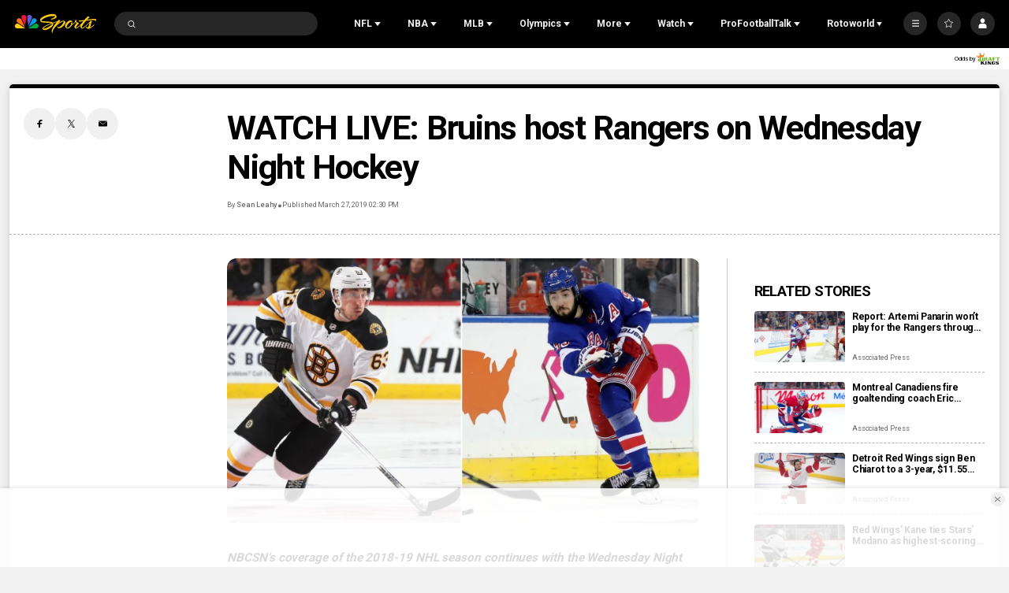

--- FILE ---
content_type: text/plain; charset=utf-8
request_url: https://widgets.media.sportradar.com/NBCUniversal/licensing
body_size: 10804
content:
U2FsdGVkX197OJv1rnOevCxUrChsLhKjYyOeBvG3ps7ZW9PwweZaJI4aWO9UJjLFMDLq8gGuaUnm2ebBVoQoMBaiw+WdqF6Ma3O2pV10BhBuomRPUr1EhixgXZ8R/0CvyxL/sHpe+BpN/L4jjsZHFsOcuoKmGsMMQ4pRLpJGOnnUx/JofMJMB3RDweNtoaL5CsGunnHFtYhLoAw0WXTXbYQ6PvFZMVgx6L50D7doz3//1JqpMkizDqXEBOgCbkd9+B5jauppsOJJ9B88j3BWY9OmLU50ky3tNsVJeFMjErsunrusUI1P5A4s1DVszapPWFaJZNRnLQeRwwHiDgsUndYnxHDQWmcoHFQrwn0rMv+TUUMfLZisrAVXtdjDM38RCbFb2KwzJd7AKSTAjwOU2XUAiN3ytJc/tLD9fBg4qv43p06xo8i9yurGrdmd0nlzx0GTMA92LIUEHXLDzkgn7TGXfo+owakepbydFP2VCBrX5qfEKLv7HKXQGRhfRfpb/Kai8kZB1ONUT4nmljpXRpQ7ji111uyOxpJulPw5CQa4r0nyf7wde5hV9Kr+oeCJL5+aId9GNbcdi+A73LadbzyIXMbU1LNhxcxVfu717yr5CGNT+3TgGVWBY2EdmVLu1Ll+5iNynPFpqktGXjQcMjrPKc6vPBC5thYVNaGCU9kR9FBQg/tJ3+O26htec8hRm4H43psAFNU6ZTIj4luwUU7XOmxswzZS74vJ7nIvOrD9/RAf79VHPwHZqB06UkzsAR0SlMMGJcxaPfx7Dv+YfRImAjFE0qq1OmutaiXeB+mCV1ffVfoF1VaeH9037n2vA4u1COk3ZdYrn10OpY/IBqQ5NdS/eG9c9HxkCVPXRkVapLgZSq+OGZt5UfdD9WRrHdO5hiECaGwVgL/YRToD7vIxTBCoMlCXlEDI+WVXNzDX1IUmofouf6YxSnk5UU/PbSyoEiS43aS5RPXv5TddV5KUFDMBqyT0SMmMnpQ6CGlEM8Gz5ldXWMQ8Lh/jfNP4QzktbBRe9O5WWGnnKt0Z5J+VInSrvRleZoxwUpC8eSRCxxsqK98oRnzXA7LuoINccaG9ByKQ0hLbADqo7Y+jN0APn8F/+aje0s1bh/7Xo2TNvfJ0Fk93smwRc7lbUrzXU6CD5F/X7Rckeyxa4RjZgdpCi96s7UW307ol4NLb1tF66+Cs3vJXDqzhD2pC0p9RwQ5cCgfZ5718Fo+xOfV8xEGCK4xUt+bEs+JhylLA0cpJi+YeV3E3Oan/jtQITC1UmXu/RYH8L/GqRlbUO0QDZYtYoO6JngF/5CmDw5BZDovnWUNZr7tM4zYpkKk8qaiF7K/bjnvaFe4X1RzoilsGjJCj82vqYWxUJvUT3xy5BIN45wZFRnnTFZ9KURpePC5Hc0hRy7Wa3jFN7P/ACwSVePLDr6Qcnk7HeQlXawmYq7iHsXlnDvzvHGxtAexj+9d9S6H3jNfdvLJztU/+JgdbbMbYpgiZ3cq+v5rt2HhNfjiaktXA3WEJymm3ArP9+Efc2Ip/UndJca/MUqDE+pZ08Eid1jQOru3DIBrEikkTM8UU9KYx0rdcCv0RYw0IH32Uc67y75aGvl+5EzozWbYxmIJ9eVp+kgYG3sq6L3QfoTKFql/0nHW8sqL3yDQLIW6fMVjxwMaGZ0udyHPQ1S+3nEDTnZ5iPlEqn4mXlOLgFdxeUMpgyFoqdE/OutGkiN5fIwLxDEE6Faqyx9Cw01Kqn4K1j49LlVTLK0F8NF98cETA+q5MuZA/eq+/YJQL9uYute5aiZDRxXOo2uZR5rHAcSfre6x42HrNUeoURlL8tvxAT+v2LDNqNf15ICDXTuOOGsVeC8rLkaWRYHnoao0gvvj/1c5AYSesAa/Aw9rYdDcRVITOYNFRlp4iZsV/xcpAbfTxaKgOG4QBnKGGwuogbZZK/25fX/h5AoJwBFEvsitGSf6Uj+gDxjGCSPayOEHEIf8xoOH2n78PxcJl0NYpz2VSqvRTIS26VChjJPidNNFe2cQW8cxU/muKk59CPkt+5ZdJfBC/l4XHttIesMtMvSOyDdBv/G+u3PZBZL81mr5pUdPNwe7bKgwF5YEnHkbncD3pnjMvE5M0NcDWwkmCnAJvgHT25xfi/NT4ANfR22Rkoin0IiP4s7CMS5XWFLsxdEag+qXvBsarIdRXnYa6hoY/vhcKwyPj+XHrT7TW8lpCoHrMq23bcBxF1ssWbZpmgVpE48Vmd+OVOHg3Vv2NYJO5RdN2+Tx67oUS8WfEE9YtLjJGZU7RJvFAjJnyBhvCS7ExhplsfmVc/uQrMj0wG0vrY6eGmNm+zf2LOzSOL2tg+mCG0JUEuMSLJo6hQ8oCwIbsf0Hm33O9tPpnFcXrDZZ8sA42Ji8/ZwnV83jvhm2QFZqWfj2G2lJjCgdxbBjJB4Z85GWlCDBxspcGZZ1MVsT251qbsJ3QMBTeZCt79pWLgwge6UW5c4HySp6tpmLA8ThA2MlIYEgchaWjJYPJOoBnGRECaEbkxeUQfZpri3P+k9aKvoDfJdh/LI/HWvi41a/SPox4R8IAA7adxtKO+n/pTTO+5B6YRDnQ+xGI7xNo/jI8Kj+USCzZ5G0TwSHJwFSKhXcM1bVh4iIsqr96OOMez6zDDpqHv4dZp1LraqJswp7SDY4w36M5jqt9fBRQVQUJ3DLcNStEIjTiG05bNUC62BKZj1X8HhhSS1HJQHdCciuCvcJAlzaQ/EPni8GIW989+6sC0eaZo+QSQEftADbTmk6nAt+/0oK85kXVLRdJGYgW73eIVpMSuBkWiEqxB7hucb81a2Y4GGuvd6uGoSRCiNIBMqP/DNvINK5GKo/r8pZR9HVjsQkVfDCqzY7TGt55w5PGr+5FTuGtRUQuzSwu3txTMG1XwrR3DHTNfIMxF9NCAwPgQ54mnrgkW18NrXJsd2+PZtrGPe0rvvILjbLN2fpEHhvY+DMpqVOUia6wNjwQ7FzkEQB0//WNc7Wd4SZ48uI9wqBtle+MsuOCn0uJbPI9OlTjtCuMjRPfM/H5qX2mgTu5eXcPzXejPb9U+lodlf7d1oodzE/oVeV/4GeNPtKZ1WKAihDRS4+3Efz4TBZrMmaWeUANNXZ3n8hD3XgvB52aTVbbzZVlWi0hsrhvYQQ8ibljWupoVAgVrHAOFNtDf+7/zF4zlz5Fh6EposhD3tZOtvl7HKkt4bQ1vLNf2CXZEgdc99ckWlng6ZYKJa0uzH2yEbJVlTHM++iHNL/QIZ6uEGtku8E6//xtGhTBIf852ul9PdJjFqcPyCtaPNWsFVZ9++J/9ey/6M9Mg28YgYwXruvuQ9PoseFBB25v99seQeisOykT0lbhjASRKFK5hkO2sB3UexgPIrSlRMjoL9Xlri+Kd+NJt6kekywIrQM5sUNg15S3aF+m6wLU9dzS6gylmc/T6WGUNTPmvoMYrotPjSFrH0sWIYP0G/tfkR9orNAR/[base64]/qsXBkmovuDmM+/SdhbeQ1hNiTKC1mmExJ9OBGNFHaLqTkfIIDs5oDgT3SBH/I1ifSc4p/kZxi0K7MA7mFp5GGWDbgfmnaSwbPM6V27LuEFuvMSpEupqEF0LAcEH008oH0UxNvqt0oZ3XMXUKWh3KE2drISFV24A+htiaufRdcKYKBrMaDjXaxSHRX5QbmB07MjRgo5W2F1AGHwMVXsmxlY42MoMUedu4j3MdBjfInWBD7xBu0TxarOAuBoW5kxmnQBi/[base64]/puJT8X4JRFgAkZm8lLHcueJJLy99+JJneUt0xJnXv7aJ/5Cqm/VUwszF+ukF0ErPP51USn84gi54bqv0y309NS8i8x5RQV4bY3YvmG5qEI6MiOLp8GqjN9tm6Aw9SfILpZN02kT+haqhUHABZL+0KFYlFLaA5doWQ9jSO/eU6cJcQs664nsmGFoOxb/[base64]/AAVDnALUJnoR5TYRVwZD8MkmBW2ATeh6wBqclYDyk0x+xVKZt2AMB5uwPbZjSMwR97xZrxGjD8IGRFCwWb/QaLx5Br4bhR1rCpzrIZ4V0ivUDy/N48HN1LZFdDSj1D1+o5G1tY2HDW6Y9SO8LonFfEAhS21zJSEdvNflZkcn8eFuZmRgs/0IiUvzx9pbpWU7wAmuIU0Zxc2mnAFctiDG3JeK6yG7cs0TEizNLEKNB+/XQj0vIhhiFtxWaklImNADlqqrncKyvABj1IyNP09tph4w0uCjGZB5eaPfsy1hKWNlBnvaOnf8nBYXh4FWxjobz1kVjL8/yelOhPe5CvtbsNPulbSLCQsMOLUBrm25PqYrN1s/SQEw9upJ2BxF/Q66VoC9vc+E+LKbtycRjcAyssTKwOmdjYajLozyR6z5KNXk8wz26qJIN6iqezXsoQ0pE3mu+200FDTLEM0DagcMNd7XC1OSYmgcyt8JeudD+Fqhg6MdzMX/pfeClGe4POnUEviOOcrfXuP6ULU4EarcMWB0wnm6OxFFk9ItvPV1KF5qCMCVVzCOS+lC5qZgxjRrRVhLgR6xAsyN386zuMV9ibAewomfGbVX+qiRdifSWC7tE0HNlsvm+wFyIAW249QAUn1t4dGoEQan7/VlzdJ8aryRGA1b8SgI1pquIzuIgOebAZ80cqeLYGoqq5zRi5X5+wBMpQTbJu06qFHRRmcXdRVl3d0sVqTJaBbeFlKE+0td0QYOPlJlz3vG1ejKz+w8pYMSt/dQvLYG5H7sAqZbjO0VRbblNR/ifDAnOqHgX9Mmfyj4wKDp2jUWZsq+4CThSVh7scshQTfysZSpVxVnylIh53ZO8+1nqFXalPRamgGAY/sM/Tn1UR+lh3ARdxRO70EFOOXYgGMWycl3/zhdSq/SpSSSTF0UqfYVBssKtAQ3O/F7ZvlzC6cJBGMkcGKhg2ANwBu5BFs68Qs+Hf3aoItN1psofuTYZ169Dow89JjY9OE/uDvx9180b1n+OqurK2QahKnyu+3uwHq3/u7u+3cJj58BbgKB9w8NUvxSOPIj3yt8EFTX5AN48scYW24rYXaEPi6iBLDcXDmMdIFqF/2Kije17Axj0boxyjNZHyEv856wQqYMe9Y1K0N2XPy5nubOEv7zlgCbTt5R4roMcciBH0JoRHkBQPGN7iS7iJ6yYqDDUzk/Ds+PesZdoCBDzHx7U//eUGLXZGPxq1kMwQsKZNr+zoAUMOqGgvDW4E36+CJJNpaEFjxHeGPktUEpRssTR1OcwtMtn+VxdkyQruhtJPVq0CsUBbRBgxm6SY1uzth1idgKZm2zNpum+jmhxYyBhTv4Jnf/nVkV69yP1Zdg+mhK2K3riOEDaedxWWpYPZV3JnoT180SPQ2ycDOY6rzdJXynv2vBzv8B76w9UOaGO0GPDbTC/VWoN/h8rxBb/2M5LnfoOHpBA4hNAMAZcaOJzOUlvJXMe52QMV0weUMkEwQOCgRWrcGI4uASDQXruDv94yUja8pVOeMeMq1AuoXWcutaxdDYV3K5jdsSsgKWCKfTrFsMp/fH64//XMrM2wtX4/[base64]/So/9ZMfG7sk1cC5VUqAD36uLM2TPUVJJVwJO40B2xb+X9+4UhqIPPUbQcNuwlGfhiUIvvzEi4oW/JFwX+cPy9jC5OXnL7kz+wjtGcGNwyE/6qYD15SdIuVMbYVTJosY9iIKXcuJpoJ8dShk/unUno33L/kUqpupQwpMDDTm+rkrfIaaB1QOJYyJJdxzMUD7AYTyjuqPnRVJZJ0osEGvO+dmrERVoldf46RYegtIZCzQeY0YYggLP3p5jrNlDe5xlBA9tPFM6j86JWHYY/TAoflGLE5ELxb7RTsChZo681YwGtqltpBVF3LjvvAft0npjWmFjo7KgozJhlmx+N3V/jQc0dgZi90vkaAVjzmB176PR4fCfqXdzpALAqp/tREhmMIL/jryDAHVT1ystnD42v/dgo7dQDvre/z+arX8FOb3p65t68CaKcIGefPqqLvxgnbyM/nje7Rh1793v/uOzCONcoG68yIwhToN6IaBJ26OKWOj0XQD7E2tirrnvVhpU/j/GDM0GZip5ZOiW0ZffHI7cGvOQSPKQT9iWQRq0SZmYoyt1zT2Io5sZPUdyh7/5kSXXQ5hSIDpInTZmU6gTfz4lxURFeCecXzRuJKCNxlJcocO6Hfjhnt89cTmJklJlPHUWWq4PU2mxhdIAPmW/El9cgGbnkGW5F/YJX3HgPyGtnlWXsO4ESAUyBVuJecO8S49/[base64]/fGOH1i5qSRroSM98Ibm3au3wkrJaf2VypE7W28LwDJmY/XxrcM2lid9Ewqz8ObK9Sw8w6UUYy7qyUddESuZNoIYiypFYzaqlRtJyHpcnDyM+0LP2YMR2HO4RUy5TSrvHUchFd1QxyKtfh1mOgCrPcZQ5xnebz6LGKaOQjNuWUj/WotLYYG6yv031aiPcaQ1TCqH1JQUWmYyb+zYWQjqKOBLWzCInABPk5aMN9nopgjGdwb9f1MCcXzlEiTdHjKrmqVcsfgvcYdZUmKsBtUJwbvAyeXTNwewdHHYSSnNN/ZSat/ZLaVUZGYnQwJtrBPBVHy/OQvlgjB8bkdEewYkZXEr0rtnotkqpdkScygCENpvncJ/kxq9R+j3yPU69B531BOcL64IrTuJLPmiowrnHhaxReHtFRq+0h17uE7r5rkAWIIQOeB+PedS3fLQDSbfJnlyjNhwR2bMnhYJ64WNSOZTpYfhmsBZoI1EzzEJlz7fmBkxKNnLKXrgqiti02PTkspw0t/zmFM7z/aRBCqEfmr1Bbz5vWlK1I/bVLxXc1hwFR7yrMgqwT3MAffMI5C2fUdM0V1Rgy3MVd8X36ySSjUKZL29aig4gLykMPy3tDGSwScmQQjyAbf1uz20DCIfUkktJb5CwZxTHbJIuu2rWYt19miFTmzwpkpU4HSWINoK423hGnp2nBZPwVTSjG1wTaNoVA5leC4nT5VPcY43uI3gGC3aly/EB8DOJW20hgkgEzdGqhOxLuj8ymlUki7DtWZosOHOC07wUybMbk4KT3acRfFWCkcuq9llANcG4yBIKFKnVIgYjVzCSYT5IcdcuVpPgXeC4pTY27O8WZ9/fabcwv6+Kqs+UzuhFTuuCHVq5mueHam2WQgdFkm2qqOdSDFG4xoQrUDgofzdkCaX8ts1X20Nw0HtSkNkWhbfcfpSJYEDHq6XHZrWjfEzmTFSSYEkDSF6jOLAVCHixDQkaDfzMRsn+/BqlA9Nfu8TYX7lqAhQDrs2MzkhXH+Fxa6nmHpsl4vjnTeolVSevDZvdDI6S3G3F4cB0aQOwmCUF2HWgRRXCk2jYYlhltMYFWYqSFf85oMURSsQ4lITF1Fq4/yaA8nN81fI5ava1oQzWrwNTZOcDBgxzCh29d46GOWkFXX75nwByxMlFBwf3HpyUO4ZxhKfCttvbkZuaP7bnx7I+rNk7sXTvYINQBAKAf+G95QDcuUT1L1Cpx5ruGkcpJ1rjF1Oh3vTR6xWifzPhnvS3OIm+m9nQVwYDeiJamVHi5RBl5QFGLQO7Z/VdEmCMWCDNSQQ7KvqtnbQwL4FRtswiXXegYybQL2E7+Q/6eiwkwLsEIApsnkKpHyMV8SyRUNP1tO6TPRhw6Ocnpslw3763INl3PQn8nUBNJCmGhbM18ZLh0Q2luRYqKYf0OzHDFiGEY/Q/vY7rkoB0r3KjILecLSTpCkfLr8BP00WVk4MRNOJL/ijemJQ1sr8WOhCvpFP+BGBsQ2/ycDG+/4C68J/SD6DQgrSJzPDoYuwsBoMx3G0Tl8aHDZdTl6CPUwZ9n0b/NBVYW1BlHxo3QhjsDMnAncfRjnDhbXLGPFD9QuNK6Zxq3OTHknjqTevfY4J4ODreUViXwZZMwtZBkARhrBQgBy5Ck9bsWS/t2WmOxgx3RjJa/lvNsRVcrK8ojrETgSkxJVv8IuKcVgnODX5W7BnKsU4Q6GLNkzhS/m1mpDOAqmtXRSEM5yTyEpVrwr2dw/JvkhKVAmg4c9y9TKFyXcjXkMzZzpNvLxoi/kEkTjliNZbMci3XuIt3Ymc237Evhv6VhbtKWXFlhoCB1Va0qgen9jOq4tvYH/rtdh9c2wPbTE+zGDpNPbOm1zKrznIb5v1HRv1lPDsVX9tHbj/BsG9rzJBAgHpx5LMF4xJ39yZVldzQBX+gmP3dn8YC6BLE5jmZ9Z9w3qbjLehP2u0gCVLmb6Ra252RyIrXin4674r84s0MecOwp6kWbk5iwAxQ44EUyktSVYBPSGVf1jz48OhimzUlv6h5XKglRejIvoWxt2edC11QtMQ+/GVRQNhub7ChUvvrTrbq50Sy1lIW10Erg7lAgwEOTTO9C59yLx0UZ+114tvEPdEurefgdrkPC8Zz5ZxpgmbEIzhyOBvaVoM7FUWd/RcmBM4d/TFyc//GtPa/odWrru+iyFLUV/cof0tsVFU3UEk3Gbsk9U+fwuCHoezbmn/nxvbn2sphfjb1E6y3U+JvRJbcUfdbmmdAnBMgZ8uQ2voR0FW6pgFsY/+FDweMm8mmgUR3ImJqxR5/Da0BAJMikM/r7aym1f/rqOZlkYeNgzxa1Y4PinovGw4xqTMi9kkpTCpEZ1zzqBUkrB1B7gIaDS/[base64]/[base64]/sgrOQ8Yt2oSwf8/[base64]/wYYzbeXuyrBnu8qwows7hnHnDcft+6YBx83qT0UmYZFFINw5TbaAN3z6egZrlcGKgzZXkSeHK7hoV6UGtkAK4ch50z8662bKrX7S4TdUEXD5UiELs5kRQHAnbWQK/WsmN4P8252hhM1XIKM0/6MyUb6HqqvVND3KPCaB5eXZyi6anfeO/Xqpq7d9HvnPn0SAIMOQNSaJnqRosMLi6bRbEpykz3UO/IfvxQfq1D/DaZS0P1QXcweUJHc2lpttufAUvAPBYshkUuwW78aPlCamHDyqJCTnQb41h3uE4bdu66bNXSLKlRsFcgflEjDfhDHgUyjpbsrZVVgMIxoIify/VBjqdXtKLampMUbQZcmKW2OtOCAQygApr56bLDIyYAnObZSTYJjX1bHrdJosPkFvtT6gUM4PiHFHbDCLNBVkev6I28/jiY4n3Zv33wOJfGB5RG3PmX3ObX6iOtkL7wDupiPebeS5dVGo3ZOxNlTn1qeHimjuqvY0EZdTJTRgsGElAUCgIL3CuDtxG/VM/MeOWMpWUYnmKMDYfka19sl9srnefx9og8B3j0inU063TnjoVx5EW7VOKDpE2vHyxnOHxWqhn7Wdw3sH5JmfYpjvfg1WKpB073u2XmDhUFHAip/qUY9OMrZ3TBsrg9wnfLnMRRLKCzg4SbfVEeAlXQ3qzHwH4/28oX9Ds3urWsTaerLuQIzYYrcyNtXhUMnLyn+yj5kGtayRCUO3kxvCVNMeXFCChVMU5HUhPdcXN8uucExhENSPujgi1cvn/lXrAiuV9CoBGre6gNenBn6no2munqFLUu9usjpL4A1O2/xVFw+CEipafLYzdzGx361Wab6Trhu5a26qIH1npSYGC71tJnehrinUgaQPHL8zH6Y6jCDyu1YWIOzkL/VfuT2jCDJPDux54vyxO9zoS7oMY+x6iUXVw6MDJGfqMLRiZtSn18/m/mImWyuswcwUs8YNi3PySSWEGWS/ou+9wJlsYW9bEyMWMOhHTcBPtAFNG5xLX/wrqKkD7o5+TZM3RrClu0lI+teAKVUCk3VMg4lft05yj3qfH425ldI0xa/Feci1sZDfPOgI+TXBOvwkZgm9h3+0ULqwMPD8cRHHEQQSzPR2PneSIMcjZtHxop1CMa3Oc6c6TjDFx5HvCKNxAqfM2eVFRzCMa+W6Mx7a5bGep5PwZ4zu/CpQvTE2IDYWiVvdjP+zLkNoE8Jh9Y6QV6APM8ZQwuEWBYyGXjab2mosuuIOTOhN0ju5yh1lfB0DoWOWh1FZcdLSC7wnSZdivGOLqVtW9RaX+xxpDv15MaF0nsHEja6+gQAyUex0gH7JXUnTJm/urB5THq3HxGr0UX5dn82eQPpPojP6/ZZXmsf4JMsSFcTuu6cKM34ZcSiVbwR3Qn9HZhyagfabaP7hhzvDIOWkwuGzKteUtq21ST+Myk/iKRcjFLEvIuoXT95S+q1IUk/Sq2jrWSgoTDWbVa/hfHG+GiG3/h3MIiv+5YbonncKDs1BQc6fWoWTpPA60jNLp/1vdNH61UQYNw+lf+z6Cofr3W7N3+Xasopeo+VhD7UMGVAQwtyYkBxkUXB1EhGjP4u4NHlaQ/t3BypPE3EV4dbX44yXGhTf4QZDV/aFyulrUM4DDcPcDyGNektR3zbXCvxyY869SNfX1Zx1EbC0ValN/yZ/jdyb5f2brMtnWeI6Eocpmn2BDPMuuFGv43NpV3BW6doQ5/digQW1fi/8kanC7aMrTwiGbaiZBec+v5LCLKcP61XfcTJKFZMl+oAaaZ8LkpYyOifcqWXxaH29gLT3z1yNussg95WpT9EeDqQqkVbaZvdQ6RV/Xv5e+cld9kkwfJ9fVIKDajyi5KVruL6STDRfwBrCXLVHdZgEox2jwQBlilIvrVzKIVgFm0s4ZcDCLOzC/tfuuowwJlRsj9EsAbb1Ial71QgE7YQvtIb1XFFnvlat+f2qQ10bVYUTSEUKD6EFN1yCHh6t8lPO2LuPjdpmzOoSzqvEqsjiF2S67Cl4tSND1UqbXrpLjazu3e2iz81POQO5Gkpdvz7Bxf+jyi3B33iIP9bXxjZxjHbWuMZylM8O0Wc/cSAVxEO4tlY3jstm0InxJNDz3fzs2zGN+RgmFisfjUGLlFxkh0AmLlH2lsGKCslUVYIsZm9gPgp6I9pjgZslja/5ehutctXxuHFtfsSDwUG6acB/hIes3ib0K2qzUiDU9nB+33Ac+HByo/kBtoUEJF1+KjkfgKzRf/dHhZy7ZBkPuFFTQE/TippZuwNIqzFHa3r31Y64u0STzeTh5PosJRR/r6nUnR3WJfgR3TWrKfgo+eZsFmloAAG9Gk6sQO7DIqr80UN2fhlbqsVm6GzDi4/TLEHozJq5su4WhWKZNIAPYRAwOh4UGhI7wtx9Zk9MQP8At/OBO/[base64]/FPcBahoUyR45UzeWbn4FAxPjc+nxSVGYkCEsoUQuEHpo3cCYoGBVs85t7a5WQ3qkoFIxdCxZl3zmcQuDnT9e0bR+eXXUnc0W5pHgJSHYU483JCF88Dp0UstS16UuK8iG9d+pweRfdvv/VRZNrRoa4hrXSgGyH8Cxn8N6p0mipjqFhXB0pO2Rel0nKoT1+ZbFCkCJh69hB7B6gswVpzm6qcmaZKSvc0Om4c07NeNZyD3yTtsUp5MHk1nr/t0xCDDQ3DeGZR9h5QSrIG1MTKqKuAA4ZE5EI4cmqi9eMlEn4icVKk4CucJEvhIwOZYrHTMrRCAuFhJAsfnjXj9dJ3t0v5O3sbC+cZHaYkGwTLwON7Hc+iO+jOmE8wJvZsecxfUaT2RK5lV+s/wB8iRWEbzOtbniEG106Y+RvENIziVVTYblPWmfV5SBYAydVMJXuI0JQIlPJTaWCrqAnNyUIil5i/R0qJZgtbMMgROXos06A4hcD8FytaPMNMMAQBC2eUx55S+cCKPlpY8wwsx/EaNK4WcStiW1S/zpBkxAiiAvyaGnXggZLDQtaR5KqKYIa0K6g/qAtO0cORI0FAdsk31eWLb8hGDrSZZAcvcLZYx73hrTtItvk0W0OVPoK9pjbzOoNnXdac58IGEWM8behr42FlX5qDlPLLwdRU1VltmYGoSjzIYVJsfC6J8j0XzE+yZlgbkax4AdVoQO8/MdBBULqHigp754rdzLBNPjR9P4ih1plN0ycOHAM00qZO1NFmsbvPtqlRuqWscQv35f3PISww+gKjyuG5xUHGAKBLwZu518km8k/EDbacHCxppQXJbhlOUUbZNKCkHLNQM4ZrvxyB/DberwB6LsEhlojl/WfcGag4X2Z4AxmhcvGeZQKKWDH1Ml9xCNCC7d7AwqKZF8P5fjBpntIhXfve/quGGOR1OddcOyB5bnhR8BBbHEi3zMycuIxBADCi/6roLj+rVYtWrNNg4QoVCNrdm/ZSfZiDYy6vLlVGAhPOv+dwCFKqiA31r0Hj+FwGS0j8yT0QNjjG4qmE+YNquY3LXrg7YNRbOBQLKgKnEI=